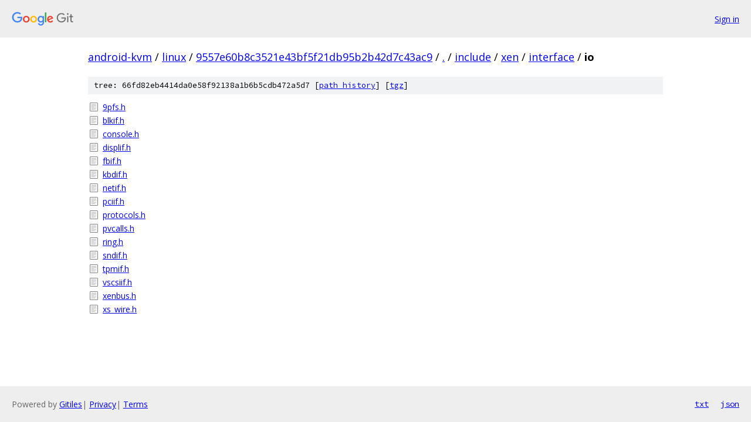

--- FILE ---
content_type: text/html; charset=utf-8
request_url: https://android-kvm.googlesource.com/linux/+/9557e60b8c3521e43bf5f21db95b2b42d7c43ac9/include/xen/interface/io/
body_size: 905
content:
<!DOCTYPE html><html lang="en"><head><meta charset="utf-8"><meta name="viewport" content="width=device-width, initial-scale=1"><title>include/xen/interface/io - linux - Git at Google</title><link rel="stylesheet" type="text/css" href="/+static/base.css"><!-- default customHeadTagPart --></head><body class="Site"><header class="Site-header"><div class="Header"><a class="Header-image" href="/"><img src="//www.gstatic.com/images/branding/lockups/2x/lockup_git_color_108x24dp.png" width="108" height="24" alt="Google Git"></a><div class="Header-menu"> <a class="Header-menuItem" href="https://accounts.google.com/AccountChooser?faa=1&amp;continue=https://android-kvm.googlesource.com/login/linux/%2B/9557e60b8c3521e43bf5f21db95b2b42d7c43ac9/include/xen/interface/io">Sign in</a> </div></div></header><div class="Site-content"><div class="Container "><div class="Breadcrumbs"><a class="Breadcrumbs-crumb" href="/?format=HTML">android-kvm</a> / <a class="Breadcrumbs-crumb" href="/linux/">linux</a> / <a class="Breadcrumbs-crumb" href="/linux/+/9557e60b8c3521e43bf5f21db95b2b42d7c43ac9">9557e60b8c3521e43bf5f21db95b2b42d7c43ac9</a> / <a class="Breadcrumbs-crumb" href="/linux/+/9557e60b8c3521e43bf5f21db95b2b42d7c43ac9/">.</a> / <a class="Breadcrumbs-crumb" href="/linux/+/9557e60b8c3521e43bf5f21db95b2b42d7c43ac9/include">include</a> / <a class="Breadcrumbs-crumb" href="/linux/+/9557e60b8c3521e43bf5f21db95b2b42d7c43ac9/include/xen">xen</a> / <a class="Breadcrumbs-crumb" href="/linux/+/9557e60b8c3521e43bf5f21db95b2b42d7c43ac9/include/xen/interface">interface</a> / <span class="Breadcrumbs-crumb">io</span></div><div class="TreeDetail"><div class="u-sha1 u-monospace TreeDetail-sha1">tree: 66fd82eb4414da0e58f92138a1b6b5cdb472a5d7 [<a href="/linux/+log/9557e60b8c3521e43bf5f21db95b2b42d7c43ac9/include/xen/interface/io">path history</a>] <span>[<a href="/linux/+archive/9557e60b8c3521e43bf5f21db95b2b42d7c43ac9/include/xen/interface/io.tar.gz">tgz</a>]</span></div><ol class="FileList"><li class="FileList-item FileList-item--regularFile" title="Regular file - 9pfs.h"><a class="FileList-itemLink" href="/linux/+/9557e60b8c3521e43bf5f21db95b2b42d7c43ac9/include/xen/interface/io/9pfs.h">9pfs.h</a></li><li class="FileList-item FileList-item--regularFile" title="Regular file - blkif.h"><a class="FileList-itemLink" href="/linux/+/9557e60b8c3521e43bf5f21db95b2b42d7c43ac9/include/xen/interface/io/blkif.h">blkif.h</a></li><li class="FileList-item FileList-item--regularFile" title="Regular file - console.h"><a class="FileList-itemLink" href="/linux/+/9557e60b8c3521e43bf5f21db95b2b42d7c43ac9/include/xen/interface/io/console.h">console.h</a></li><li class="FileList-item FileList-item--regularFile" title="Regular file - displif.h"><a class="FileList-itemLink" href="/linux/+/9557e60b8c3521e43bf5f21db95b2b42d7c43ac9/include/xen/interface/io/displif.h">displif.h</a></li><li class="FileList-item FileList-item--regularFile" title="Regular file - fbif.h"><a class="FileList-itemLink" href="/linux/+/9557e60b8c3521e43bf5f21db95b2b42d7c43ac9/include/xen/interface/io/fbif.h">fbif.h</a></li><li class="FileList-item FileList-item--regularFile" title="Regular file - kbdif.h"><a class="FileList-itemLink" href="/linux/+/9557e60b8c3521e43bf5f21db95b2b42d7c43ac9/include/xen/interface/io/kbdif.h">kbdif.h</a></li><li class="FileList-item FileList-item--regularFile" title="Regular file - netif.h"><a class="FileList-itemLink" href="/linux/+/9557e60b8c3521e43bf5f21db95b2b42d7c43ac9/include/xen/interface/io/netif.h">netif.h</a></li><li class="FileList-item FileList-item--regularFile" title="Regular file - pciif.h"><a class="FileList-itemLink" href="/linux/+/9557e60b8c3521e43bf5f21db95b2b42d7c43ac9/include/xen/interface/io/pciif.h">pciif.h</a></li><li class="FileList-item FileList-item--regularFile" title="Regular file - protocols.h"><a class="FileList-itemLink" href="/linux/+/9557e60b8c3521e43bf5f21db95b2b42d7c43ac9/include/xen/interface/io/protocols.h">protocols.h</a></li><li class="FileList-item FileList-item--regularFile" title="Regular file - pvcalls.h"><a class="FileList-itemLink" href="/linux/+/9557e60b8c3521e43bf5f21db95b2b42d7c43ac9/include/xen/interface/io/pvcalls.h">pvcalls.h</a></li><li class="FileList-item FileList-item--regularFile" title="Regular file - ring.h"><a class="FileList-itemLink" href="/linux/+/9557e60b8c3521e43bf5f21db95b2b42d7c43ac9/include/xen/interface/io/ring.h">ring.h</a></li><li class="FileList-item FileList-item--regularFile" title="Regular file - sndif.h"><a class="FileList-itemLink" href="/linux/+/9557e60b8c3521e43bf5f21db95b2b42d7c43ac9/include/xen/interface/io/sndif.h">sndif.h</a></li><li class="FileList-item FileList-item--regularFile" title="Regular file - tpmif.h"><a class="FileList-itemLink" href="/linux/+/9557e60b8c3521e43bf5f21db95b2b42d7c43ac9/include/xen/interface/io/tpmif.h">tpmif.h</a></li><li class="FileList-item FileList-item--regularFile" title="Regular file - vscsiif.h"><a class="FileList-itemLink" href="/linux/+/9557e60b8c3521e43bf5f21db95b2b42d7c43ac9/include/xen/interface/io/vscsiif.h">vscsiif.h</a></li><li class="FileList-item FileList-item--regularFile" title="Regular file - xenbus.h"><a class="FileList-itemLink" href="/linux/+/9557e60b8c3521e43bf5f21db95b2b42d7c43ac9/include/xen/interface/io/xenbus.h">xenbus.h</a></li><li class="FileList-item FileList-item--regularFile" title="Regular file - xs_wire.h"><a class="FileList-itemLink" href="/linux/+/9557e60b8c3521e43bf5f21db95b2b42d7c43ac9/include/xen/interface/io/xs_wire.h">xs_wire.h</a></li></ol></div></div> <!-- Container --></div> <!-- Site-content --><footer class="Site-footer"><div class="Footer"><span class="Footer-poweredBy">Powered by <a href="https://gerrit.googlesource.com/gitiles/">Gitiles</a>| <a href="https://policies.google.com/privacy">Privacy</a>| <a href="https://policies.google.com/terms">Terms</a></span><span class="Footer-formats"><a class="u-monospace Footer-formatsItem" href="?format=TEXT">txt</a> <a class="u-monospace Footer-formatsItem" href="?format=JSON">json</a></span></div></footer></body></html>